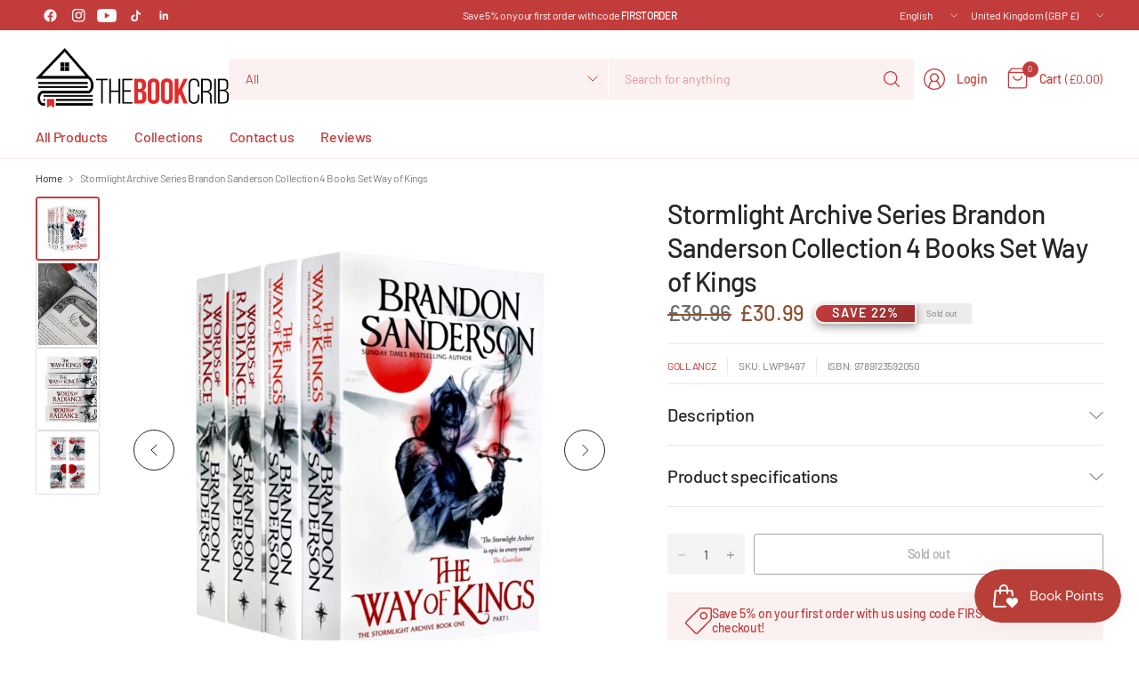

--- FILE ---
content_type: text/javascript
request_url: https://thebookcrib.com/cdn/shop/t/76/assets/predictive-search.js?v=159640347144506302901764848272
body_size: 189
content:
if(!customElements.get("search-form")){class SearchForm extends HTMLElement{constructor(){super()}connectedCallback(){this.form=this.querySelector("form"),this.input=this.querySelector('input[type="search"]'),this.predictiveSearchResults=this.querySelector(".thb-predictive-search"),this.cc=this.querySelector(".searchform--click-capture"),this.setupEventListeners()}setupEventListeners(){this.form.addEventListener("submit",this.onFormSubmit.bind(this)),this.predictiveSearchResults.addEventListener("focusout",this.close.bind(this)),this.input.addEventListener("input",debounce(event=>{this.onChange(event)},300).bind(this)),this.cc.addEventListener("click",this.close.bind(this)),document.addEventListener("keyup",e=>{e.code&&e.code.toUpperCase()==="ESCAPE"&&this.close()}),this.input.addEventListener("focus",this.open.bind(this))}getQuery(){return this.input.value.trim()}onChange(){const searchTerm=this.getQuery();if(!searchTerm.length){document.body.classList.remove("open-search"),this.predictiveSearchResults.setAttribute("inert","");return}document.body.classList.add("open-search"),this.predictiveSearchResults.removeAttribute("inert"),this.getSearchResults(searchTerm)}onFormSubmit(event){this.getQuery().length||event.preventDefault()}onFocus(){const searchTerm=this.getQuery();searchTerm.length&&this.getSearchResults(searchTerm)}getSearchResults(searchTerm){this.predictiveSearchResults.classList.add("loading"),fetch(`${theme.routes.predictive_search_url}?q=${encodeURIComponent(searchTerm)}&${encodeURIComponent("resources[type]")}=product,article,query,collection&${encodeURIComponent("resources[limit]")}=10&resources[options][fields]=title,product_type,vendor,variants.title,variants.sku&section_id=predictive-search`).then(response=>{if(this.predictiveSearchResults.classList.remove("loading"),!response.ok){var error=new Error(response.status);throw error}return response.text()}).then(text=>{const resultsMarkup=new DOMParser().parseFromString(text,"text/html").querySelector("#shopify-section-predictive-search").innerHTML;this.renderSearchResults(resultsMarkup)}).catch(error=>{throw error})}renderSearchResults(resultsMarkup){this.predictiveSearchResults.innerHTML=resultsMarkup,this.querySelector("#search-results-submit").addEventListener("click",()=>{this.form.submit()})}close(){this.predictiveSearchResults.setAttribute("inert",""),document.body.classList.remove("open-search")}open(){document.body.classList.add("open-search"),this.predictiveSearchResults.removeAttribute("inert")}}customElements.define("search-form",SearchForm)}
//# sourceMappingURL=/cdn/shop/t/76/assets/predictive-search.js.map?v=159640347144506302901764848272
